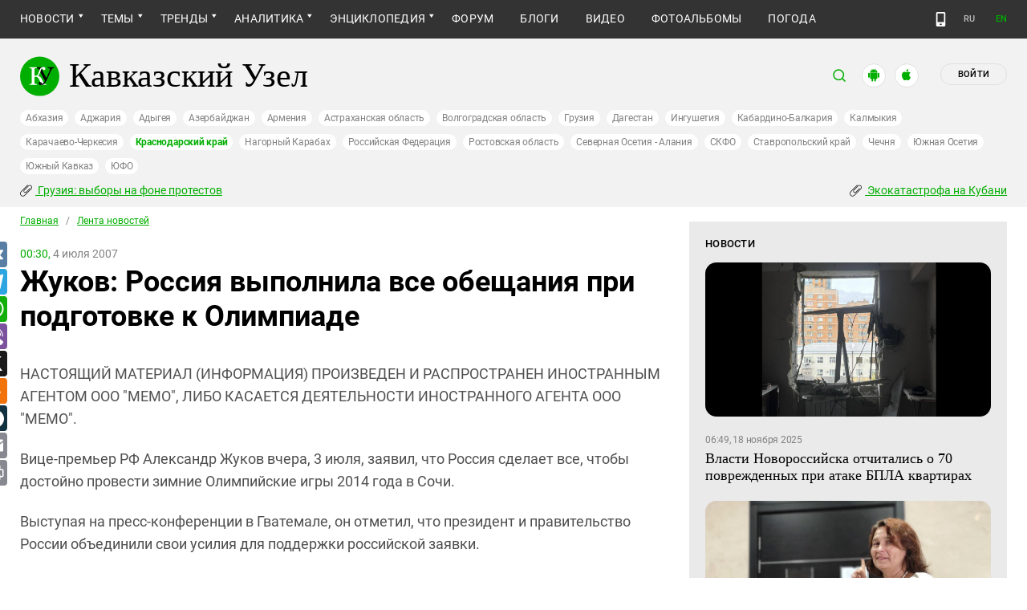

--- FILE ---
content_type: image/svg+xml
request_url: https://www.kavkaz-uzel.eu/assets/redesign/net_5-19cb202f81a6c6cf55f8199cb00c4268a74358241c3762018cb9ad647a7dab90.svg
body_size: 226
content:
<svg xmlns="http://www.w3.org/2000/svg" version="1.1" xmlns:xlink="http://www.w3.org/1999/xlink" width="24" height="24" x="0" y="0" viewBox="0 0 1227 1227" style="enable-background:new 0 0 512 512" xml:space="preserve" class=""><g><path d="M613.5 0C274.685 0 0 274.685 0 613.5S274.685 1227 613.5 1227 1227 952.315 1227 613.5 952.315 0 613.5 0z" fill="#000000" opacity="1" data-original="#000000" class=""></path><path fill="#ffffff" d="m680.617 557.98 262.632-305.288h-62.235L652.97 517.77 470.833 252.692H260.759l275.427 400.844-275.427 320.142h62.239l240.82-279.931 192.35 279.931h210.074L680.601 557.98zM345.423 299.545h95.595l440.024 629.411h-95.595z" opacity="1" data-original="#ffffff"></path></g></svg>

--- FILE ---
content_type: image/svg+xml
request_url: https://www.kavkaz-uzel.eu/assets/redesign/net_1-51a492df14494c097b683235cbd5838d00f6152180a8e71ff8b569af31bbb2e5.svg
body_size: 352
content:
<svg width="24" height="24" viewBox="0 0 24 24" fill="none" xmlns="http://www.w3.org/2000/svg">
<g id="Telegram">
<rect width="24" height="24" rx="12" fill="#419FD9"/>
<path id="Exclude" fill-rule="evenodd" clip-rule="evenodd" d="M14.6678 17.9423C15.5065 18.3092 15.8211 17.5404 15.8211 17.5404L18.0403 6.39192C18.0228 5.64054 17.0093 6.09486 17.0093 6.09486L4.58525 10.9701C4.58525 10.9701 3.99114 11.1798 4.04356 11.5468C4.09598 11.9137 4.56778 12.0885 4.56778 12.0885L7.69564 13.1369C7.69564 13.1369 8.63924 16.2298 8.83145 16.8239C9.00619 17.4006 9.16346 17.4181 9.16346 17.4181C9.3382 17.4879 9.49547 17.3656 9.49547 17.3656L11.5225 15.5309L14.6678 17.9423ZM15.2095 8.36647C15.2095 8.36647 15.6463 8.10436 15.6289 8.36647C15.6289 8.36647 15.6988 8.40142 15.4716 8.64605C15.2619 8.85574 10.3168 13.2942 9.65274 13.8883C9.60032 13.9232 9.56537 13.9756 9.56537 14.0455L9.37315 15.6881C9.3382 15.8628 9.11104 15.8803 9.05862 15.723L8.23734 13.032C8.20239 12.9272 8.23734 12.8049 8.34218 12.735L15.2095 8.36647Z" fill="white"/>
</g>
</svg>


--- FILE ---
content_type: image/svg+xml
request_url: https://www.kavkaz-uzel.eu/assets/redesign/m_arr-92a3f1a448f677a69db98e12c337f265c9818325766d3a160a5ed259c033f42b.svg
body_size: -25
content:
<svg width="9" height="14" viewBox="0 0 9 14" fill="none" xmlns="http://www.w3.org/2000/svg">
<g id="drop down">
<path id="Polygon 1" d="M4.80001 10.6309L7.57129 6.36523H2.02872L4.80001 10.6309Z" fill="white"/>
</g>
</svg>


--- FILE ---
content_type: image/svg+xml
request_url: https://www.kavkaz-uzel.eu/assets/redesign/wa_white-4a047823ac6c0ef7ed29879c16c6381af0c90baaee3d721c79e19f2e72ac2006.svg
body_size: 956
content:
<svg width="24" height="24" viewBox="0 0 24 24" fill="none" xmlns="http://www.w3.org/2000/svg">
<path id="Vector" d="M20.5341 3.5027C18.3106 1.23243 15.2371 0 12.0981 0C5.42779 0 0.0653951 5.38378 0.13079 11.9351C0.13079 14.0108 0.719346 16.0216 1.70027 17.8378L0 24L6.34332 22.3784C8.10899 23.3514 10.0708 23.8054 12.0327 23.8054C18.6376 23.8054 24 18.4216 24 11.8703C24 8.69189 22.7575 5.70811 20.5341 3.5027ZM12.0981 21.7946C10.3324 21.7946 8.56676 21.3405 7.06267 20.4324L6.6703 20.2378L2.87738 21.2108L3.85831 17.5135L3.59673 17.1243C0.719346 12.5189 2.09264 6.42162 6.80109 3.56757C11.5095 0.713513 17.5913 2.07568 20.4687 6.74595C23.346 11.4162 21.9728 17.4486 17.2643 20.3027C15.7602 21.2757 13.9292 21.7946 12.0981 21.7946ZM17.8529 14.5946L17.1335 14.2703C17.1335 14.2703 16.0872 13.8162 15.4332 13.4919C15.3678 13.4919 15.3025 13.427 15.2371 13.427C15.0409 13.427 14.9101 13.4919 14.7793 13.5568C14.7793 13.5568 14.7139 13.6216 13.7984 14.6595C13.733 14.7892 13.6022 14.8541 13.4714 14.8541H13.406C13.3406 14.8541 13.2098 14.7892 13.1444 14.7243L12.8174 14.5946C12.0981 14.2703 11.4441 13.8811 10.921 13.3622C10.7902 13.2324 10.594 13.1027 10.4632 12.973C10.0054 12.5189 9.54768 12 9.22071 11.4162L9.15531 11.2865C9.08992 11.2216 9.08992 11.1568 9.02452 11.027C9.02452 10.8973 9.02452 10.7676 9.08992 10.7027C9.08992 10.7027 9.3515 10.3784 9.54768 10.1838C9.67847 10.0541 9.74387 9.85946 9.87466 9.72973C10.0054 9.53513 10.0708 9.27567 10.0054 9.08108C9.94005 8.75676 9.15531 7.0054 8.95913 6.61622C8.82834 6.42162 8.69755 6.35676 8.50136 6.29189H8.30518C8.17439 6.29189 7.9782 6.29189 7.78202 6.29189C7.65123 6.29189 7.52044 6.35676 7.38965 6.35676L7.32425 6.42162C7.19346 6.48649 7.06267 6.61622 6.93188 6.68108C6.80109 6.81081 6.73569 6.94054 6.6049 7.07027C6.14714 7.65405 5.88556 8.36757 5.88556 9.08108C5.88556 9.6 6.01635 10.1189 6.21253 10.573L6.27793 10.7676C6.86649 12 7.65123 13.1027 8.69755 14.0757L8.95913 14.3351C9.15531 14.5297 9.3515 14.6595 9.48229 14.8541C10.8556 16.0216 12.4251 16.8649 14.1907 17.3189C14.3869 17.3838 14.6485 17.3838 14.8447 17.4486C15.0409 17.4486 15.3025 17.4486 15.4986 17.4486C15.8256 17.4486 16.218 17.3189 16.4796 17.1892C16.6757 17.0595 16.8065 17.0595 16.9373 16.9297L17.0681 16.8C17.1989 16.6703 17.3297 16.6054 17.4605 16.4757C17.5913 16.3459 17.7221 16.2162 17.7875 16.0865C17.9183 15.827 17.9837 15.5027 18.049 15.1784C18.049 15.0486 18.049 14.8541 18.049 14.7243C18.049 14.7243 17.9837 14.6595 17.8529 14.5946Z" fill="white"/>
</svg>
